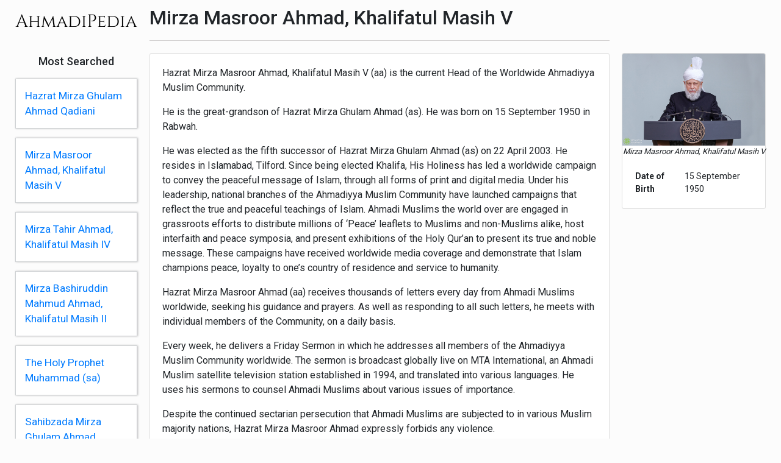

--- FILE ---
content_type: text/css
request_url: https://www.ahmadipedia.org/css/site.css?v=li3ELK3Whb1VO8HlydDZwU-ENEFBnWvABt_PuRmz16M
body_size: 425
content:
@import url("https://fonts.googleapis.com/css2?family=Roboto:wght@100;300;400;500;700;900&display=swap");
html {
  height: 100%;
}

body {
  min-height: 100vh;
  background-color: #fcfcfc;
  font-family: "Roboto", sans-serif;
  font-weight: 400;
}

footer a {
  text-decoration: none;
}
footer a:hover {
  text-decoration: underline;
}

input:focus, button:focus {
  outline: none;
}

#searchbar {
  width: max(30vw, min(500px, 90vw));
  height: 44px;
  display: flex;
  justify-content: center;
  background-color: #fff;
  border: 1px solid rgba(128, 126, 163, 0.8);
  box-shadow: none;
  border-radius: 3px;
  font-size: 12pt;
  padding: 2px 0;
}
#searchbar:focus-within {
  border-color: #757587;
  box-shadow: 0 0 0 2px rgba(117, 117, 135, 0.2), inset 0 0 0 2px rgba(117, 117, 135, 0.2);
  outline: medium none currentColor;
}
#searchbar #search-prefix, #searchbar #search-suffix {
  display: flex;
  align-items: center;
  padding: 0 1em;
}
#searchbar #search-prefix i, #searchbar #search-suffix i {
  opacity: 0.4;
}
#searchbar #search-input {
  width: 100%;
  font-weight: 400;
  border: 0;
  outline: none;
}
#searchbar #search-suffix {
  cursor: pointer;
}

.ui-autocomplete {
  z-index: 1000;
  padding: 8px;
  background-color: #ffffff;
  border: 1px solid #ccc;
  border-radius: 5px;
  box-shadow: 0 5px 10px rgba(0, 0, 0, 0.2);
}
.ui-autocomplete > li .ui-menu-item-wrapper {
  min-height: 30px;
  display: flex;
  align-items: center;
}
.ui-autocomplete > li .ui-menu-item-wrapper.ui-state-active {
  border-radius: 3px;
  background-color: rgba(179, 173, 214, 0.205);
  color: #262627;
  border: 0;
}

.text-muted {
  color: #6c757d !important;
}

.invisible {
  visibility: hidden !important;
}

/*# sourceMappingURL=site.css.map */


--- FILE ---
content_type: text/css
request_url: https://www.ahmadipedia.org/css/content.css?v=ItT1b0L_LaxY0Nqep7EUsrIR6Mgm4DPbX-pI5U7OzjQ
body_size: 638
content:
body {
  display: grid;
  padding: 0 25px;
  grid-template-columns: 1fr 4fr 1.25fr;
  grid-template-rows: auto 1fr 60px;
  gap: 20px;
}
body #top-logo-link {
  display: flex;
  justify-content: center;
  align-items: center;
}
body #top-logo-link:hover {
  opacity: 0.7;
}
body #top-logo-link #top-logo {
  width: 200px;
}
body .top-container .top {
  border-bottom: 1px solid #d4d2d2;
  padding: 10px 0;
}
body .top-container .top h1 {
  margin: 5px;
}
body .left .left-heading {
  text-align: center;
}
body .left .left-heading span {
  font-size: large;
  font-weight: 500;
}
body .left .left-data {
  display: flex;
  justify-content: center;
  margin-top: 15px;
}
body .left .left-data ul {
  padding: 0;
  list-style: none;
  width: 100%;
}
body .left .left-data ul li {
  width: 100%;
  border: 1px solid #6c757d55;
  padding: 15px;
  font-weight: 400;
  font-size: 13pt;
  background: white;
  box-shadow: 1px 0 3px rgba(32, 33, 36, 0.28);
}
body .left .left-data ul li:not(:first-child) {
  margin-top: 15px;
}
body .main article p:first-child {
  margin-top: 0;
}
body .main article p:last-child {
  margin-bottom: 0;
}
body .main article blockquote {
  background: #f9f9f9;
  border-left: 10px solid #ccc;
  margin: 1.5em 10px;
  padding: 0.5em 10px;
}
body .main article blockquote p:last-child {
  margin-bottom: 0;
}
body .main .related {
  display: grid;
  grid-template-columns: 1fr 1fr;
  gap: 20px;
}
body .right {
  display: flex;
  flex-direction: column;
}
body .right .right-data figure {
  text-align: center;
  margin: 0;
}
body .right .right-data figure img {
  max-width: 400px;
  object-fit: contain;
  pointer-events: none;
}
body .right .right-data figure figcaption {
  font-size: small;
  font-style: italic;
  text-align: center;
}
body .right .right-data .additional-info table tr {
  font-size: 14px;
}
body .right .right-data .additional-info table tr th {
  text-align: start;
  padding-right: 10px;
}
body footer {
  grid-column: 1/-1;
  border-top: 1px solid #d4d2d2;
  margin: 0 -25px;
  padding: 10px;
  display: flex;
  justify-content: space-between;
  align-items: center;
}

@media (max-width: 992px) {
  body {
    display: flex;
    flex-direction: column;
    padding: 0;
    margin: 20px;
  }
  body .blank-cell {
    display: none;
  }
  body #top-logo-link {
    order: 1;
    display: flex;
    align-items: center;
  }
  body .top-container {
    order: 2;
    text-align: center;
  }
  body .right {
    order: 3;
  }
  body .main {
    order: 4;
  }
  body .main .related {
    display: flex;
    flex-direction: column;
    gap: 20px;
  }
  body .left {
    order: 5;
  }
  body .left .left-heading {
    text-align: left;
  }
  body footer {
    order: 6;
    min-height: 60px;
    margin: 0;
    padding: 0;
    flex-wrap: wrap;
  }
  body footer > * {
    margin: 0 auto;
  }
}

/*# sourceMappingURL=content.css.map */
